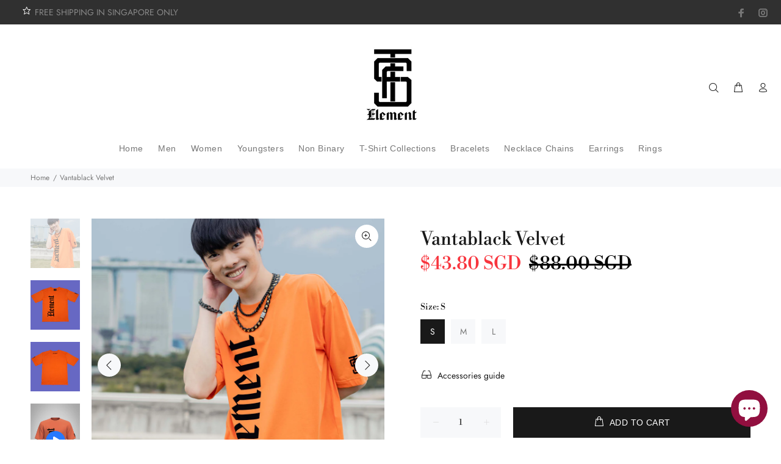

--- FILE ---
content_type: text/javascript; charset=utf-8
request_url: https://www.tsfelement.com/products/element.js
body_size: 742
content:
{"id":6933964980384,"title":"Vantablack Velvet","handle":"element","description":"\u003cul\u003e\n\u003cli\u003eVelvet Printing\u003c\/li\u003e\n\u003cli\u003e100% Cotton\u003cbr\u003e\n\u003c\/li\u003e\n\u003cli\u003eComfortable\u003c\/li\u003e\n\u003cli\u003eSleek Design\u003c\/li\u003e\n\u003c\/ul\u003e\n\u003cbr\u003e","published_at":"2021-09-26T02:31:19+08:00","created_at":"2021-08-30T13:08:34+08:00","vendor":"TSF Element","type":"Mens T-Shirt","tags":["Adult","Don't Hesitate","Hot Picks","L","M","mens","Non Binary","Orange","Oversize","S","T-SHIRT"],"price":4380,"price_min":4380,"price_max":4380,"available":true,"price_varies":false,"compare_at_price":8800,"compare_at_price_min":8800,"compare_at_price_max":8800,"compare_at_price_varies":false,"variants":[{"id":40768497516704,"title":"S","option1":"S","option2":null,"option3":null,"sku":"OrangeElement-S","requires_shipping":true,"taxable":false,"featured_image":null,"available":true,"name":"Vantablack Velvet - S","public_title":"S","options":["S"],"price":4380,"weight":0,"compare_at_price":8800,"inventory_management":"shopify","barcode":"","requires_selling_plan":false,"selling_plan_allocations":[]},{"id":40768497549472,"title":"M","option1":"M","option2":null,"option3":null,"sku":"OrangeElement-M","requires_shipping":true,"taxable":false,"featured_image":null,"available":true,"name":"Vantablack Velvet - M","public_title":"M","options":["M"],"price":4380,"weight":0,"compare_at_price":8800,"inventory_management":"shopify","barcode":"","requires_selling_plan":false,"selling_plan_allocations":[]},{"id":40768497582240,"title":"L","option1":"L","option2":null,"option3":null,"sku":"OrangeElement-L","requires_shipping":true,"taxable":false,"featured_image":null,"available":true,"name":"Vantablack Velvet - L","public_title":"L","options":["L"],"price":4380,"weight":0,"compare_at_price":8800,"inventory_management":"shopify","barcode":"","requires_selling_plan":false,"selling_plan_allocations":[]}],"images":["\/\/cdn.shopify.com\/s\/files\/1\/0435\/3323\/8432\/products\/ELEMENTORANGE.jpg?v=1637398850","\/\/cdn.shopify.com\/s\/files\/1\/0435\/3323\/8432\/products\/elementorange.png?v=1669461895","\/\/cdn.shopify.com\/s\/files\/1\/0435\/3323\/8432\/products\/elementorangeback.png?v=1669461895","\/\/cdn.shopify.com\/s\/files\/1\/0435\/3323\/8432\/products\/BTACH-2-NEW-OVERSIZE-CHART.png?v=1669461895"],"featured_image":"\/\/cdn.shopify.com\/s\/files\/1\/0435\/3323\/8432\/products\/ELEMENTORANGE.jpg?v=1637398850","options":[{"name":"Size","position":1,"values":["S","M","L"]}],"url":"\/products\/element","media":[{"alt":null,"id":23385806045344,"position":1,"preview_image":{"aspect_ratio":1.0,"height":2048,"width":2048,"src":"https:\/\/cdn.shopify.com\/s\/files\/1\/0435\/3323\/8432\/products\/ELEMENTORANGE.jpg?v=1637398850"},"aspect_ratio":1.0,"height":2048,"media_type":"image","src":"https:\/\/cdn.shopify.com\/s\/files\/1\/0435\/3323\/8432\/products\/ELEMENTORANGE.jpg?v=1637398850","width":2048},{"alt":null,"id":24516492984480,"position":2,"preview_image":{"aspect_ratio":1.0,"height":2048,"width":2048,"src":"https:\/\/cdn.shopify.com\/s\/files\/1\/0435\/3323\/8432\/products\/elementorange.png?v=1669461895"},"aspect_ratio":1.0,"height":2048,"media_type":"image","src":"https:\/\/cdn.shopify.com\/s\/files\/1\/0435\/3323\/8432\/products\/elementorange.png?v=1669461895","width":2048},{"alt":null,"id":24516493017248,"position":3,"preview_image":{"aspect_ratio":1.0,"height":2048,"width":2048,"src":"https:\/\/cdn.shopify.com\/s\/files\/1\/0435\/3323\/8432\/products\/elementorangeback.png?v=1669461895"},"aspect_ratio":1.0,"height":2048,"media_type":"image","src":"https:\/\/cdn.shopify.com\/s\/files\/1\/0435\/3323\/8432\/products\/elementorangeback.png?v=1669461895","width":2048},{"alt":null,"id":22393653264544,"position":4,"preview_image":{"aspect_ratio":0.667,"height":1920,"width":1280,"src":"https:\/\/cdn.shopify.com\/s\/files\/1\/0435\/3323\/8432\/products\/8eedef7ea4fd424c9cde46f87633cd70.thumbnail.0000000.jpg?v=1630300136"},"aspect_ratio":0.667,"duration":10210,"media_type":"video","sources":[{"format":"mp4","height":480,"mime_type":"video\/mp4","url":"https:\/\/cdn.shopify.com\/videos\/c\/vp\/8eedef7ea4fd424c9cde46f87633cd70\/8eedef7ea4fd424c9cde46f87633cd70.SD-480p-1.5Mbps.mp4","width":320},{"format":"mp4","height":720,"mime_type":"video\/mp4","url":"https:\/\/cdn.shopify.com\/videos\/c\/vp\/8eedef7ea4fd424c9cde46f87633cd70\/8eedef7ea4fd424c9cde46f87633cd70.HD-720p-4.5Mbps.mp4","width":480},{"format":"mp4","height":1080,"mime_type":"video\/mp4","url":"https:\/\/cdn.shopify.com\/videos\/c\/vp\/8eedef7ea4fd424c9cde46f87633cd70\/8eedef7ea4fd424c9cde46f87633cd70.HD-1080p-7.2Mbps.mp4","width":720},{"format":"m3u8","height":1080,"mime_type":"application\/x-mpegURL","url":"https:\/\/cdn.shopify.com\/videos\/c\/vp\/8eedef7ea4fd424c9cde46f87633cd70\/8eedef7ea4fd424c9cde46f87633cd70.m3u8","width":720}]},{"alt":null,"id":23105656520864,"position":5,"preview_image":{"aspect_ratio":0.722,"height":900,"width":650,"src":"https:\/\/cdn.shopify.com\/s\/files\/1\/0435\/3323\/8432\/products\/BTACH-2-NEW-OVERSIZE-CHART.png?v=1669461895"},"aspect_ratio":0.722,"height":900,"media_type":"image","src":"https:\/\/cdn.shopify.com\/s\/files\/1\/0435\/3323\/8432\/products\/BTACH-2-NEW-OVERSIZE-CHART.png?v=1669461895","width":650}],"requires_selling_plan":false,"selling_plan_groups":[]}